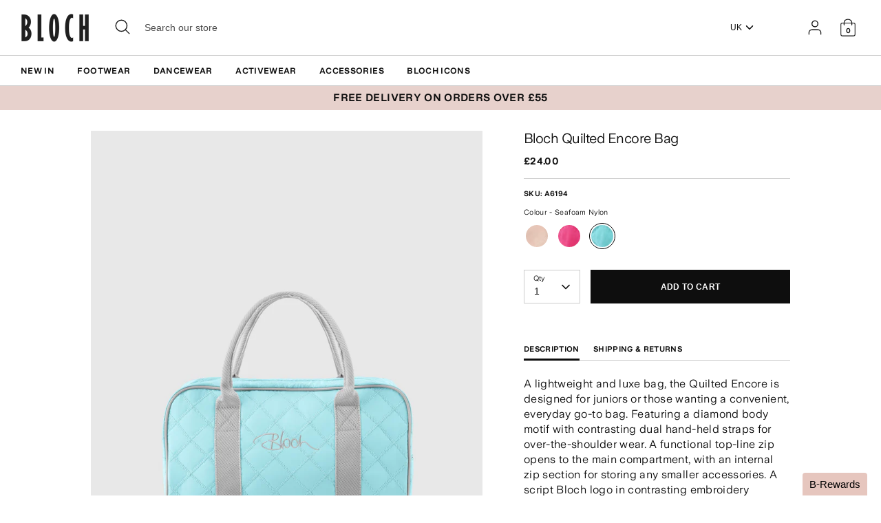

--- FILE ---
content_type: text/css
request_url: https://uk.blochworld.com/cdn/shop/t/87/assets/custom.css?v=99041498570239064871765887815
body_size: 4737
content:
@font-face{font-family:Universal-Sans;src:url(//uk.blochworld.com/cdn/shop/t/87/assets/UniversalSans-v1-2-0-10-20-111111111111-11-450.woff?v=156238602646372054301765887794) format("woff");font-weight:400;font-style:normal;font-display:swap}@font-face{font-family:Universal-Sans;src:url(//uk.blochworld.com/cdn/shop/t/87/assets/UniversalSans-Italic-v1-2-0-10-20-111111111111-11-450.woff?v=146005272439459184241765887793) format("woff");font-weight:400;font-style:italic;font-display:swap}@font-face{font-family:Universal-Sans;src:url(//uk.blochworld.com/cdn/shop/t/87/assets/UniversalSans-v1-2-0-10-20-111111111111-11-800.woff?v=63038943661177813931765887794) format("woff");font-weight:700;font-style:normal;font-display:swap}@font-face{font-family:Universal-Sans;src:url(//uk.blochworld.com/cdn/shop/t/87/assets/UniversalSans-Italic-v1-2-0-10-20-111111111111-11-800.woff?v=28449098773943088021765887794) format("woff");font-weight:700;font-style:italic;font-display:swap}@font-face{font-family:Aime;src:url(https://cdn.shopify.com/s/files/1/0100/8117/3585/files/FAMAime-Light.woff?v=1662697351) format("woff");font-style:normal;font-weight:400;font-display:swap}body{font-family:"Universal-Sans",-apple-system,BlinkMacSystemFont,Segoe UI,Roboto,Ubuntu,Helvetica Neue,sans-serif,Apple Color Emoji,Segoe UI Emoji,Segoe UI Symbol}.biggest-title,.giant-title,.large-title,.massive-title,.section-popup.cc-popup .cc-popup-title,.small-title,.standard-title,.theme-product-reviews .spr-form-title,.theme-product-reviews .spr-header-title,.title,h1,h2,h3,h4,h5,h6{margin-top:30px;font-family:"Universal-Sans",-apple-system,BlinkMacSystemFont,Segoe UI,Roboto,Ubuntu,Helvetica Neue,sans-serif,Apple Color Emoji,Segoe UI Emoji,Segoe UI Symbol}.biggest-title,.giant-title,.large-title,.massive-title,.section-popup.cc-popup .cc-popup-title,.standard-title,.theme-product-reviews .spr-form-title,.theme-product-reviews .spr-header-title,.title,h1,h2,h3{line-height:1.3em;font-family:"Universal-Sans",-apple-system,BlinkMacSystemFont,Segoe UI,Roboto,Ubuntu,Helvetica Neue,sans-serif,Apple Color Emoji,Segoe UI Emoji,Segoe UI Symbol;letter-spacing:-.025em;font-size:46px;line-height:52px}.giant-title,.biggest-title{font-family:Aime}h3,.large-title{font-size:30px;line-height:40px}.standard-title,.title,h4{font-size:17.85px}.tiny-title,h6{font-size:calc(34px * .4)}th,td{padding:10px;border-top:1px solid #CCC7C5}.nav{font-family:"Universal-Sans",-apple-system,BlinkMacSystemFont,Segoe UI,Roboto,Ubuntu,Helvetica Neue,sans-serif,Apple Color Emoji,Segoe UI Emoji,Segoe UI Symbol;font-weight:700}.nav__item{padding-bottom:10px}.container.large-row{padding-left:0;padding-right:0}.template-index .large-row{margin-top:0;margin-bottom:0}.btn{font-size:12px;font-weight:700}.section-collection-links h3{font-size:32px}h2.instastory-title{text-align:left!important;margin-bottom:0}.splide__arrows{display:none}li.splide__slide{box-shadow:#000 0 0!important}li.splide__slide:hover{filter:none!important}#instafeed .splide__track{margin-left:-19rem!important}#instafeed,.instastory-title{max-width:1400px!important;margin:0 auto;display:none!important}.global-header-announcement{font-size:.875rem}@media only screen and (min-width: 940px){.header-navigation{border-top:solid 1px #ccc;border-bottom:solid 1px #ccc}}@media only screen and (max-width: 939px){.docked-mobile-navigation-container__inner{border-bottom:solid 1px #ccc;box-shadow:none!important}.search-bar--open.search-bar--open-mobile{background-color:#fff;color:#4c4545;border-bottom:1px solid #ccc}}.grid{margin-left:0}.product-carousel-peek .grid{margin-left:-30px}.site-nav__dropdown{border-bottom:0px solid #4c4545;font-size:14px;font-family:"Universal-Sans",-apple-system,BlinkMacSystemFont,Segoe UI,Roboto,Ubuntu,Helvetica Neue,sans-serif,Apple Color Emoji,Segoe UI Emoji,Segoe UI Symbol;font-weight:400;border-top:1px solid #ccc}.site-nav__dropdown .grid__item{padding-left:0}.site-nav__dropdown .site-nav__submenu,.site-nav .small-dropdown__item{text-transform:none}.site-nav__dropdown-heading{font-weight:700;text-transform:uppercase}.site-nav__dropdown-link{margin:.5em 0;color:#4c4545}.docked-header--dock .docked-navigation-container__inner{box-shadow:0 -2px 10px #0000}.site-nav__icon{display:none}.site-nav .site-nav__dropdown-link[href="#"]{font-size:inherit;opacity:.7}.store-nav-wrap{font-size:11px}.site-header .icon--header .icon{width:26px;height:26px}.feather-icon .icon,.feather-icon.icon{stroke-width:1.25px}.header-cart__count{font-weight:700;font-size:10px}h1.store-logo{margin-top:0}.site-nav__promo a{text-transform:none}.overlay{width:calc(60% - 120px)}.js-slideshow-section .btn--primary,#shopify-section-banner .btn--primary,section.section-background-video .btn--primary{background-color:transparent;box-shadow:0 0 0 1px #4c454540;color:#fff;box-shadow:0 0;border:solid 1px #ffffff;font-weight:700;border-radius:20px;padding:10px 19px;min-width:118px}.standout-collection-slider{margin:125px auto}.overlay a{margin:0;text-transform:uppercase;border-bottom:solid 1px #ffffff;padding-bottom:5px;text-decoration:none}section.section-background-video{max-width:1600px;margin-left:auto;margin-right:auto}.page-footer__inner{padding:30px;border-top:solid 0px #CCC7C5;margin-top:0}.get-the-look__product{color:#4c4545}.overlay{width:calc(90% - 60px)}.full-width-image .rimage-background:after,.slide .rimage-background:after,.standout-collection-flex .rimage-background:after{content:" ";background-image:linear-gradient(to bottom,#0000,#0006);width:100%;height:50%;background-size:cover;color:#fff;position:absolute;bottom:0}.no-overlay .full-width-image .rimage-background:after{display:none}.large-row.full-width-image.full-width-background,.large-row.full-width-slideshow{margin-top:0}.countdown .btn--primary{background-color:#dfe686;box-shadow:0 0 0 1px #4c454540;color:#4c4545;box-shadow:0 0;border:0;font-weight:700}.image-with-text .image-with-text__content{padding:100px}.features li{border:1px solid;text-transform:uppercase;font-size:10px;list-style-type:none;padding:5px 10px;border-radius:100px;display:inline-block;margin:5px 2px}.note{margin-top:10px}.full-width-slideshow-controls{display:none}.full-width-slideshow .slick-dots{position:relative;top:-40px}.slick-dots li{margin:0 10px}.slick-dots li button,.slick-dots li.slick-active button{height:4px;width:250%}.multicolumn-card__info{padding:15px 0!important}.multicolumn-card__info .tiny-title{font-weight:700;font-size:18px;letter-spacing:0;margin-top:0}.multicolumn-card__info a:last-child{display:inline-block;margin-top:15px;border-bottom:1px solid;padding-bottom:2px;font-size:14px}.multicolumn .button{border:solid 1px #4c4545;border-radius:20px;padding:10px 14px;font-weight:700;margin-top:20px!important;display:inline-block}.no-image .collection-header__content-container{padding:0;text-align:left!important;width:100%;max-width:960px;padding-right:30px!important}.no-image .collection-header__content-container p,.no-image .collection-header__content-container div{text-align:left!important}.collection-header h1{margin-top:0!important}.collection-header--split:not(.no-image){background-color:#e6e3e2}.quickbuy__form{background-color:transparent!important}.quickbuy__form .option-selector{width:100%!important;padding-right:15px!important}.quickbuy__variants .row{width:33%!important;float:left}.quickbuy__form .product-detail .grid__item{padding-top:15px}.quickbuy__form .grid__item{padding-left:0!important;padding-right:15px;padding-top:15px}.quickbuy__form .payment-buttons .btn{min-height:44px!important;margin-right:0;width:100%;background-color:#000;color:#fff;box-shadow:none;flex:1;flex-basis:50%}.quickbuy__form .payment-buttons .btn:hover{background-color:#fff;color:#000;box-shadow:0 0 0 1px #000}.quickbuy .payment-buttons>.btn,.quickbuy .payment-buttons>.shopify-payment-button{width:100%;flex:1;flex-basis:50%}.quickbuy__title{font-size:18px!important;line-height:22px!important;margin-bottom:15px;margin-top:15px}.quickbuy__price{font-size:16px!important;font-weight:700}.quickbuy__titlebar{padding-bottom:0!important}.quickbuy__form .shopify-payment-button__more-options{text-transform:none!important;text-decoration:underline!important;text-align:right!important}.quickbuy__media-container{background-color:#f6f4f4}div.quickbuy__variants{display:block}.quickbuy__form .one-quarter{width:33%}.quickbuy__form .three-quarters{width:66%}.shopify-payment-button:has(.shopify-payment-button__button--hidden:disabled){display:none}.quickbuy__form.has-dynamic-buttons{padding-right:15px}.swatch-sample{background-size:cover}.standout-collection-bg{background-color:transparent;color:#000}.product-block .product-price .currency{font-size:10px;color:#6f645f;vertical-align:text-top;line-height:13px}.product-block{text-align:left}.product-block .product-price__compare,.product-block .product-price__from{font-size:1rem}.product-block__vendor,.product-detail__vendor{text-transform:uppercase;font-size:12px;line-height:12px;margin-bottom:15px}.collection-header .reading-width.center{text-align:left;max-width:100%;margin:0;max-width:960px;padding-left:0}.collection-header .reading-width{padding-left:0}.product-block__image-container{margin-bottom:10px}.template-collection .section-image-with-text-overlay .large-row{margin-top:0;margin-bottom:30px}.slide .product-block .product-price,.template-collection .product-block .product-price{text-align:right}.style-code{font-weight:700;color:#6f645f;font-size:10px;display:block;margin-bottom:5px}.template-search .product-block__vendor{display:none}.search-result__price{font-size:1rem}.related-swatches{max-width:calc(100% - 93px)}.product-block__vendor,.product-block .product-price,.product-block__title,.product-block__subtitle{text-align:left}.product-block .product-price,.product-block__title,.product-block__subtitle{font-size:1rem}.related-products .product-block__vendor{display:none}.template-product.product-block .product-price .currency{display:block}.template-product .yotpo-bottomline{position:absolute;right:0}.yotpo .text-m{font-family:"Universal-Sans",-apple-system,BlinkMacSystemFont,Segoe UI,Roboto,Ubuntu,Helvetica Neue,sans-serif,Apple Color Emoji,Segoe UI Emoji,Segoe UI Symbol!important}.yotpo div,.yotpo span,.yotpo p,.yotpo a,.yotpo img,.yotpo i,.yotpo strong,.yotpo sup,.yotpo ul,.yotpo li,.yotpo form,.yotpo label{font-family:Universal-Sans!important}.main-widget .yotpo-label{display:none}.yotpo .yotpo-small-box,.yotpo .yotpo-regular-small-box,.yotpo .yotpo-popup-box-medium{border-bottom:none!important}h2.ctl-title{font-family:Universal-Sans;letter-spacing:0;text-transform:uppercase;font-weight:700}.stl__embeded{max-width:100%}.product-block__vendor{margin-bottom:-.4em;margin-top:.31em;font-weight:700;color:#6f645f;font-size:10px}h1.product-detail__title{font-size:20px}.product-block__title{text-transform:none;width:65%;font-weight:700;line-height:1.3;float:left;margin:6px 0}.product-layout-grid__images{padding-bottom:20px}.product-block .product-price{float:left;width:35%;margin:6px 0;text-align:right;font-size:14px}.product-block__subtitle{line-height:1.3;float:left;width:80%;clear:both;font-size:12px;line-height:14px}.opt-label{padding:5px 11px 4px;border-color:#4c4545;border-radius:20px;border:1px solid rgba(0,0,0,0);text-transform:uppercase;font-size:12px;font-weight:700;color:#333;margin:10px 5px 0 0}.opt-btn:checked+.opt-label{background-color:transparent;color:#333;cursor:default;border-color:#000}.is-unavailable+.opt-label{opacity:1}.is-unavailable+.opt-label:after{border-top:2px solid #4c4545;opacity:.25}.opt-btn:checked.is-unavailable+.opt-label:after{border-color:#4c4545;opacity:.25}.clickyboxes li a.unavailable:before{opacity:0}.clickyboxes li a.unavailable{opacity:.25}.clickyboxes li a{padding:5px 11px;border-radius:20px;border:1px solid rgba(0,0,0,0);text-transform:uppercase;font-size:12px;font-weight:700}.clickyboxes li a.active,.clickyboxes li a.active:hover{background-color:#f3f1f1;border:solid 2px #000000;color:#333}.product-detail__vendor{text-transform:uppercase;font-weight:700}.product-detail__vendor a,.product-detail__type a{text-decoration:none;color:#6f645f}.product-detail__type,.product-detail__sku{text-transform:uppercase;font-weight:700}.product-detail__price{margin-top:10px;font-weight:700;border-bottom:solid 1px #ccc;padding-top:3px}.product-detail__price .large-title{font-size:inherit;font-family:inherit;font-weight:700}h2.product-detail__subtitle{color:#4c4545;margin-top:15px;margin-bottom:15px;text-align:left;font-size:16px;font-weight:400;text-transform:inherit!important;font-family:Universal-Sans,-apple-system,BlinkMacSystemFont,Segoe UI,Roboto,Ubuntu,Helvetica Neue,sans-serif!important;line-height:20px!important}.product-detail__detail button,.cart-summary__button{width:100%;margin-bottom:0}button.shopify-payment-button__more-options{background-color:transparent!important;color:#4c4545!important;text-decoration:none!important}button.shopify-payment-button__more-options:hover{background-color:transparent!important;color:#000!important;text-decoration:none!important}.payment-buttons .shopify-payment-button{margin-top:0}.product-detail__detail button[disabled]{opacity:1;background-color:#4c4545}.product-detail__detail .tabs li{text-transform:uppercase;font-weight:700;font-size:11px}.product-detail__detail .tabs li a{padding:0 0 10px}.slick-dots{display:none}.product-recommendations .text-center,.recently-viewed h2.text-center,.template-product .text-center .featured-collection--title{font-family:"Universal-Sans",-apple-system,BlinkMacSystemFont,Segoe UI,Roboto,Ubuntu,Helvetica Neue,sans-serif,Apple Color Emoji,Segoe UI Emoji,Segoe UI Symbol!important;text-align:left!important;font-size:24px;border-top:solid 1px #ccc;padding-top:24px}.text-center-not .featured-collection--title,.text-center .featured-collection--title{font-family:Aime;text-align:left!important;font-size:32px;margin-bottom:30px}.featured-collection a.standard-link{border:solid 1px #4c4545;border-radius:20px;padding:10px 14px;font-weight:700;margin-top:0;display:inline-block;text-decoration:none;text-transform:uppercase}.featured-collection .text-center{text-align:left!important}.slick-dots li.slick-active button{border:2px solid #4C4545}.slick-external-controls .slick-prev{left:0;margin-top:-55px}.slick-external-controls .slick-next{right:0;margin-top:-55px}.featured-collection-controls{top:35%}.product-detail__title .style-code{font-weight:700;color:inherit;font-size:12px;display:block;letter-spacing:.025em;line-height:12px;margin-bottom:15px;color:#6f645f}.product-description__no-expand{clear:both}.product-description__no-expand .tab-content{font-size:16px;line-height:22px}#tab1.product-description__no-expand *{font-size:16px!important;line-height:22px!important}.featured-collection .page-width{padding:0 10px}.opt-btn:checked+.opt-label[data-swatch]{height:32px;width:32px;padding:2px;color:transparent}.color-swatch-link{display:inline-block;border:1px solid transparent;border-radius:50%;height:38px;width:38px;margin-bottom:10px;margin-top:0;margin-right:5px}.opt-swatch--dot{color:transparent!important;width:26px;height:26px;padding:0;margin-bottom:5px;margin-right:10px}.color-swatch-link.color-swatch-link-current{border:1px solid black}.color-swatch-link .related-swatch-img{display:block;margin:2px;width:32px;height:32px;border-radius:50%;text-align:center;background-size:cover!important}.related-swatch-text{font-size:10.5px;margin-bottom:10px;position:absolute;top:-25px;text-align:left;width:300px;float:left;margin-right:-300px;text-transform:capitalize}.option-selector__btns{margin-top:0}.size-chart-link{font-size:12px;position:relative;text-align:right;margin:0;text-decoration:none;background:#fff;display:inline-block;right:0;position:absolute;padding:10px 14px;border-radius:100px;top:0;border:1px solid #CCCCCC}.product-detail__options{position:relative}.size-chart-container{position:fixed;top:0;background-color:#0000004d}.size-chart-container .size-chart-content{min-height:100%}.size-chart-container button{z-index:1;top:15px}.size-chart-container .size-chart-content{background-color:#fff;top:0;right:0;left:auto;width:530px;margin:0;padding:0;transform:translate(0)}.size-chart-container .size-chart-content h2{font-size:12px;text-transform:uppercase;font-weight:700}.size-chart-container .size-chart-content .reading-width{padding-left:10px;padding-right:10px}.size-chart-container .size-chart-content .large-row{margin-top:45px;margin-bottom:5px}.size-chart table{width:500px;margin-top:0;margin-left:0;margin-right:0;overflow:scroll}.size-chart tr{display:table-row}.size-chart th,.size-chart td{text-align:center;border-left:solid 1px #ffffff;border-right:solid 1px #ffffff;font-weight:700;padding:5px;font-size:11px}.size-chart th{background-color:#6f645f;color:#fff;text-align:center}.size-chart tr:nth-child(2n){background:#f3f1f1}.size-chart tr:nth-child(odd){background:#e6e3e2}.breadcrumbs-container,#bloch .large-row-under{display:none}.product-detail__detail button,.cart-summary__button{width:100%}.product-block .standalone-bottomline{padding-top:5px!important;position:static}.product-block .yotpo.bottomLine .yotpo-stars span{font-size:12px!important}.docked-mobile-navigation-container__inner{background-color:transparent}#bloch .large-row-under{display:none!important}.product-detail__title-area,.product-detail__title{margin-top:0}.product-layout-grid__detail .row.ajax-product-form .large-row{display:flex;margin-top:15px}.product-layout-grid__detail .row.ajax-product-form .large-row .qty-wrapper{width:25%;padding-right:15px}.product-layout-grid__detail .row.ajax-product-form .large-row .payment-buttons{width:75%;margin-top:0}.product-layout-grid__detail .cc-select__btn{border:1px solid #cccccc}.product-layout-grid__detail .cc-select--label-inside .label{z-index:2}.product-layout-grid__detail .cc-select--label-inside .cc-select__btn{padding-bottom:9px}.faq-content{border-bottom:solid 1px #ccc}.faq-article:first-child .faq-content{border-top:solid 1px #ccc}.faq-content .accordion{padding:20px 10px}.template-product .faq-content .accordion{padding:20px 0!important;border-bottom:none!important}.faq-content .panel{padding:0}.template-index main{padding-bottom:0}.page-footer__inner{padding-top:30px;border-top:solid 1px #CCC7C5;margin-top:60px}.page-footer__end{margin-top:30px}.footer-block__heading{font-weight:700;font-size:12px}.home-footer-end{clear:both;background-color:#000;color:#fff}.home-footer-end .page-footer__end{padding:10px 30px}.payment-icon-svg{opacity:.5}.subscribe-form__inputs .subscribe-form__email{border-color:#000}.overlay{width:calc(100% - 60px)}.overlay .overlay__links .featured1,.overlay .overlay__links .featured2{font-size:12px;border-radius:50px;padding:7px 15px 15px;text-decoration:none;font-weight:700;display:inline-block;min-width:175px;text-align:center}.overlay .overlay__links .featured1 img,.overlay .overlay__links .featured2 img{height:40px;margin-bottom:-16px;margin-right:10px}.overlay .overlay__links .featured1{border:solid 1px #ffffff;color:#fff}.overlay .overlay__links .featured2{background-color:#fff;color:#4c4545}.additional-checkout-buttons div[role=button],.additional-checkout-buttons iframe.paypalLight{border-radius:50px!important}#your-shopping-cart main,#account main,#addresses main,#create-account main{background-color:#fff;max-width:1460px;margin-left:auto;margin-right:auto}#your-shopping-cart h1.large-title,#your-shopping-cart #shopify-section-global-header,#account #shopify-section-global-header,#addresses #shopify-section-global-header,#create-account #shopify-section-global-header{display:none}.cart-notes-container{margin-left:25px}.cart-item.cart-item--titles{border-top:none;margin-top:10px;text-transform:uppercase;font-weight:700}.cart-item{border-bottom-color:#ccc7c5}.template-cart button:hover,.cart-summary .btn:hover,.template-cart input[type=submit]:hover,.template-cart .btn:hover,.theme-product-reviews .spr-summary-actions-newreview:hover,.template-cart .btn--primary:hover{box-shadow:0 0 0 1px #4c4545}.template-cart h2.small-title{font-size:17.85px;text-transform:none}.template-cart .grid__item{padding-left:0}.template-cart .DoddleCollection-NonPlusWidget{margin-top:20px}.template-cart .cart-policies h4{padding-bottom:15px}.cart-notes-container{margin-left:0}.cart-notes-container button.standard-link{text-decoration:none;border-bottom:1px solid;padding-bottom:4px;font-size:12px}.template-cart button:hover,.DoddleCollection-NonPlusWidget button{box-shadow:none!important}.gallery .large-title{margin-top:0}.gallery-section .overlay-position.overlay-style--box{padding:0}.gallery-section .overlay-position.overlay-style--box .overlay-container{width:100%}.gallery-section .overlay__content h3.large-title{font-family:"Universal-Sans",-apple-system,BlinkMacSystemFont,Segoe UI,Roboto,Ubuntu,Helvetica Neue,sans-serif,Apple Color Emoji,Segoe UI Emoji,Segoe UI Symbol!important;font-size:12px;font-weight:700}.gallery .overlay-container{padding:15px 30px}.gallery.slick-slider .slick-dots{display:none!important}.gallery-slideshow-controls{bottom:12px}.testimonials .testimonial-author-name{font-weight:700;text-transform:uppercase;padding-left:0}.testimonials .testimonial-author-company{font-size:10px}.testimonials .testimonial-author-name:before{display:none}.testimonials .slick-dots li button{opacity:.5}.testimonials .slick-dots li.slick-active button{opacity:1}.country-selector .countrySelect select{border:0;padding:10px 20px 10px 10px;font-size:12px;margin-right:20px;background-position:right 0px center;line-height:1em}.r8-country-selector.topbar{font-size:12px}.stacked_links{text-align:center;max-width:700px;margin:20px auto -20px}.pill-cat{text-transform:uppercase;text-decoration:none;border:1px solid;padding:8px 15px;border-radius:30px;font-weight:700;display:inline-block;margin:8px 4px;font-size:12px}.pill-cat:hover{background-color:#e7d1cc!important;border-color:#e7d1cc}a.video-container__play{border-bottom:none}.section-background-video .overlay{text-align:center!important}.section-background-video .overlay-text{font-size:1.25rem;line-height:1.4em;padding-bottom:20px}.section-video .page-width{max-width:1600px}.section-image-with-text .page-width{border-left:10px solid #fff;border-right:10px solid #fff;margin-top:30px}.image-with-text .image-with-text__title{margin-top:0}.rich-text-section{padding-top:30px!important;padding-bottom:30px!important}.rich-text-section h2{margin-top:0}.multicolumn h2{font-family:Aime;font-size:32px;padding-bottom:0;margin-top:0;padding-left:10px}.multicolumn .intro{font-size:18px;line-height:1.4em;margin-top:10px!important;margin-bottom:30px;padding-left:10px}.multicolumn .grid__item{max-width:33.333%}.split-image-section .overlay__bg{opacity:0!important}.image-with-text .image-with-text__link.standard-link{font-weight:700;text-decoration:none;text-transform:uppercase;border-bottom:1px solid;padding-bottom:3px;font-size:14px;margin:10px 0 0}.multicolumn:not(.background-secondary){margin-top:0!important;padding-bottom:0}.multicolumn .page-width{position:relative}.multicolumn .page-width a.button{position:absolute;top:0;right:10px}.template-index main{padding-top:30px}.multicolumn-list__item{margin-bottom:30px!important}.multicolumn-list__item.grid__item p{font-size:16px;line-height:24px}.multicolumn-list__item.grid__item{padding:0 10px!important}.video-container .overlay .overlay__content{text-align:center!important}.rich-text-section__btn-row .standard-link,.overlay__links .standard-link{text-transform:uppercase;font-weight:700;text-decoration:none;border-bottom:1px solid;padding-bottom:5px;font-size:14px}.overlay-text.extra-large-text{font-size:18px;line-height:24px;max-width:600px;margin:0 auto}.split-image-section{max-width:1800px}.split-image-section .block-2 h2{font-weight:700;font-size:18px;letter-spacing:0;line-height:20px}.split-image{height:41.66625vw!important;max-height:750px}@media only screen and (max-width: 767px){.multicolumn .page-width a.button{position:initial;margin-bottom:30px}.mobile-overlay-under .overlay__links a{color:#4c4545;border-color:#4c4545}.split-image{height:calc((100vw - (3rem + 20px))/.8)!important}.split-image-1{height:calc((75vw - (3rem + 20px))/.8)!important}.split-image-section .block-2{padding:calc(1.5rem + 10px);padding-left:calc(1.5rem + 10px)!important}.split-image-section .block-2 .overlay{padding:0 0 6px!important}.section-collection-links h3{text-align:left!important;border-top:1px solid;padding-top:calc(1.5rem + 10px)}.section-collection-links .stacked_links{text-align:left}.section-collection-links{padding-left:calc(1.5rem + 10px);padding-right:calc(1.5rem + 10px)}.section-background-video{border-bottom:1px solid;padding-bottom:20px}.section-background-video .overlay__content{text-align:left}.section-background-video .overlay__content .overlay__links{margin-left:-5px}.section-background-video .overlay__content .overlay__links a{margin-bottom:10px}.multicolumn .title-wrapper-with-link{padding:0 1.5rem}.multicolumn:not(.background-secondary){padding:2rem 0}.product-layout-grid__detail{padding-top:0}.template-product .yotpo-bottomline{right:20px}.template-index main{padding-top:0}}@media only screen and (max-width: 1400px) and (min-width: 768px){.split-image-section .block-2 .overlay__content .overlay-text{display:none}.split-image-section .block-2 h2{font-weight:400}}#b-rewards #MainContent{background-color:#fdfdfd}#loyaltylion .lion-loyalty-widget .lion-notification-container{display:none}.swym-button-bar{width:60px;margin-top:0}.swym-btn-container[data-position=default] .swym-add-to-wishlist.swym-icon{height:40px!important;line-height:40px!important}.product-detail .payment-buttons .btn{min-height:47px}i.icon-swym-wishlist{font-family:swym-font;font-style:normal;vertical-align:middle}i.icon-swym-wishlist+span{vertical-align:middle}i.icon-swym-wishlist:after{content:"";font-size:130%;line-height:18px;text-align:center;display:inline}.swym-ready i.icon-swym-wishlist:after{content:"\f004"}.subscribe-form__submit{height:53px;margin:0;background-color:#000!important;color:#fff!important;border-color:#000!important;box-shadow:none!important}#shopify-section-footer{clear:both}
/*# sourceMappingURL=/cdn/shop/t/87/assets/custom.css.map?v=99041498570239064871765887815 */


--- FILE ---
content_type: text/css
request_url: https://uk.blochworld.com/cdn/shop/t/87/assets/tablet.css?v=130103179345085044551765887815
body_size: -302
content:
h2.biggest-title{font-size:calc(34px * 1.1)}.store-logo-common{margin-left:auto;margin-right:auto}.gallery__item{flex:1 1 250px}.section-popup.cc-popup .cc-popup-modal--has-image{width:95vw}.image-with-text .image-with-text__content{padding:24px}.page-footer__blocks{width:70%;margin-left:15%;margin-right:15%}.footer-block.grid__item{max-width:33%;width:33%;padding-right:0!important}.footer-block:not(:last-child){border-bottom:0 solid rgba(32,32,32,.3)}.footer-block.grid__item.one-quarter{max-width:33%;width:33%}.footer-block.grid__item.one-quarter:first-child{max-width:100%;width:100%}.footer-block.grid__item:last-child,.footer-block.grid__item:first-child,.footer-block.grid__item.one-quarter:first-child{margin-bottom:50px}.social-links__list{justify-content:left}.page-footer__end{margin-top:0}.page-footer__blocks{width:100%;margin-left:0;margin-right:0}.footer-block.grid__item{max-width:50%;width:50%}.page-footer__inner{min-height:450px}.footer-block .ometra-signup input[type=text]{width:68%}
/*# sourceMappingURL=/cdn/shop/t/87/assets/tablet.css.map?v=130103179345085044551765887815 */


--- FILE ---
content_type: text/css
request_url: https://uk.blochworld.com/cdn/shop/t/87/assets/responsive.css?v=75214619702070200851765887815
body_size: 548
content:
input,textarea,select{font-size:14px}.size-chart-container .size-chart-content{width:100%}.biggest-title{font-size:32px}.overlay__content{text-align:center}.btn.btn--secondary{box-shadow:0 0 #4c4545}.overlay{width:100%;top:0px left:0;text-align:center}.full-width-slideshow .overlay{padding:20px}.overlay a{margin:5px 5px 0}.overlay .overlay__content.grid{margin-left:-20px}.overlay .overlay__links .featured1,.overlay .overlay__links .featured2{min-width:135px}.overlay .overlay__links .featured1 img,.overlay .overlay__links .featured2 img{height:40px;margin-bottom:-15px;margin-right:10px}.image-with-text .image-with-text__content{padding:30px 15px}.section-image-with-text .page-width{border-left:30px solid #fff;border-right:30px solid #fff;border-top:60px solid #fff}.store-logo--image{max-width:75px!important}#shopify-section-global-header{font-size:12px}.global-header-announcement{font-size:11px}.store-logo-common{margin-left:auto;margin-right:auto}.collection-header .reading-width.center{padding-left:20px;padding-right:20px}.cc-filters-control__btn{background-color:#e6e3e2;border:1px solid #E6E3E2;font-size:12px;font-weight:700}.product-block__title{width:100%;float:none}.product-block__vendor{margin-top:auto}.product-block .product-price{float:none;width:100%}.slide .product-block .product-price,.slide .product-block .product-block__vendor,.template-collection .product-block .product-price{text-align:left}.featured-collection .large-row{padding-left:30px;padding-right:30px}.container:not(.container--no-mobile-padding) .product-carousel-peek{margin-left:0}.overlay-standard.mobile-overlay-under{width:100%;max-width:100%;bottom:0;padding-top:0!important;padding-bottom:10px!important}.overlay-standard.mobile-overlay-under h2.overlay-title{margin-bottom:0!important}.overlay-standard.mobile-overlay-under .overlay-text{margin-top:10px!important;font-size:16px;line-height:22px;margin-bottom:0}.split-image-section .overlay__links{margin-top:15px}.large-title,h3{font-size:25.5px}.featured-collection .page-width{padding:0!important}.footer-block.grid__item{max-width:50%;width:50%;padding-right:0!important}.klaviyo-form{max-width:100%!important}.footer-block:not(:last-child){border-bottom:0px solid rgba(32,32,32,.3)}.footer-block.grid__item.one-quarter{max-width:50%;width:50%}.footer-block.grid__item:last-child,.footer-block.grid__item:first-child,.footer-block.grid__item.one-quarter:first-child{max-width:100%;width:100%}.footer-block.grid__item:last-child,.footer-block.grid__item:first-child,.footer-block.grid__item.one-quarter:first-child{margin-bottom:50px}.social-links__list{justify-content:center}.page-footer__end{margin-top:0}.footer-block.grid__item{max-width:50%;width:50%}#bloch-faqs .menu{display:none}.collection-header .collection-header__content-container,.collection-header .large-row .large-title,.collection-header .large-row .rte{padding-left:20px;padding-right:20px}.cc-filter__toggle{background-color:#fff}.product-block__title,.product-block .product-block__subtitle{width:100%;float:none;text-align:left}.product-detail__title-area{text-align:left}.product-block__title{width:100%}.product-block .product-price{width:100%;text-align:left}.slick-dots{position:static;display:none}.flip-mobile .grid__item{padding-left:0}.flip-mobile .flex_column_table{display:flex!important;flex-direction:column-reverse}.flip-mobile .flex_column_table .flex_column{flex:0 0 auto}.mobile-site-nav{margin:82px 20px 20px}.mobile-site-nav__item{border-bottom:0px solid #e6e3e2}.mobile-site-nav__link{position:relative;display:block;flex-grow:1;padding:12px 7.5px}.nav ul.mobile-site-nav__menu li.mobile-site-nav__item ul.mobile-site-nav__menu li.mobile-site-nav__item a.mobile-site-nav__link{font-weight:400}.mobile-site-nav .mobile-site-nav__icon{border-left:0px solid rgba(0,0,0,.25)}.cart-notes-container{margin-left:0}#your-shopping-cart h1.large-title{display:block!important;font-weight:700;font-size:12px;border-bottom:1px solid #ccc7c5;margin:0;padding:15px 0}.standout-collection-slider{margin:15px auto}.pill-cat{padding:4px 12px;margin:6px 2px}.grid--3-col-tablet .grid__item{width:100%!important}.multicolumn-list .grid__item{max-width:100%!important}.multicolumn .intro{margin-top:0!important}.multicolumn .center{text-align:left;margin-left:30px}.multicolumn .center a.button{margin-top:0!important}.overlay-standard .extra-large-text{font-size:18px;line-height:24px}.hide-mobile{display:none}
/*# sourceMappingURL=/cdn/shop/t/87/assets/responsive.css.map?v=75214619702070200851765887815 */


--- FILE ---
content_type: text/plain;charset=UTF-8, text/javascript
request_url: https://app.accessibilityspark.com/sessions?shop=blochstore.myshopify.com
body_size: -80
content:
// 1768859297552 | blochstore.myshopify.com | null | undefined

--- FILE ---
content_type: text/javascript
request_url: https://uk.blochworld.com/cdn/shop/t/87/compiled_assets/scripts.js?v=23568
body_size: -246
content:
(function(){var __sections__={};(function(){for(var i=0,s=document.getElementById("sections-script").getAttribute("data-sections").split(",");i<s.length;i++)__sections__[s[i]]=!0})(),function(){if(__sections__["product-recommendations"])try{var loadProductRecommendationsIntoSection=function(){var productRecommendationsSection=document.querySelector(".product-recommendations");if(productRecommendationsSection!==null){var requestUrl=productRecommendationsSection.dataset.url,request=new XMLHttpRequest;request.open("GET",requestUrl),request.onload=function(){if(request.status>=200&&request.status<300){var container=document.createElement("div");container.innerHTML=request.response,productRecommendationsSection.innerHTML=container.querySelector(".product-recommendations").innerHTML,theme.peekCarousel.init(productRecommendationsSection,$(".js-related-product-carousel",productRecommendationsSection),".productRecommendations",function(){return $(window).width()<768},!1)}},request.send()}};document.addEventListener("shopify:section:load",function(event){document.querySelector('[data-section-id="'+event.detail.sectionId+'"].product-recommendations')&&loadProductRecommendationsIntoSection()}),document.addEventListener("shopify:section:unload",function(event){document.querySelector('[data-section-id="'+event.detail.sectionId+'"].product-recommendations')&&theme.peekCarousel.destroy($(".product-recommendations",event.target),$(".js-related-product-carousel",event.target),".productRecommendations")}),document.addEventListener("DOMContentLoaded",function(event){loadProductRecommendationsIntoSection()})}catch(e){console.error(e)}}()})();
//# sourceMappingURL=/cdn/shop/t/87/compiled_assets/scripts.js.map?v=23568
